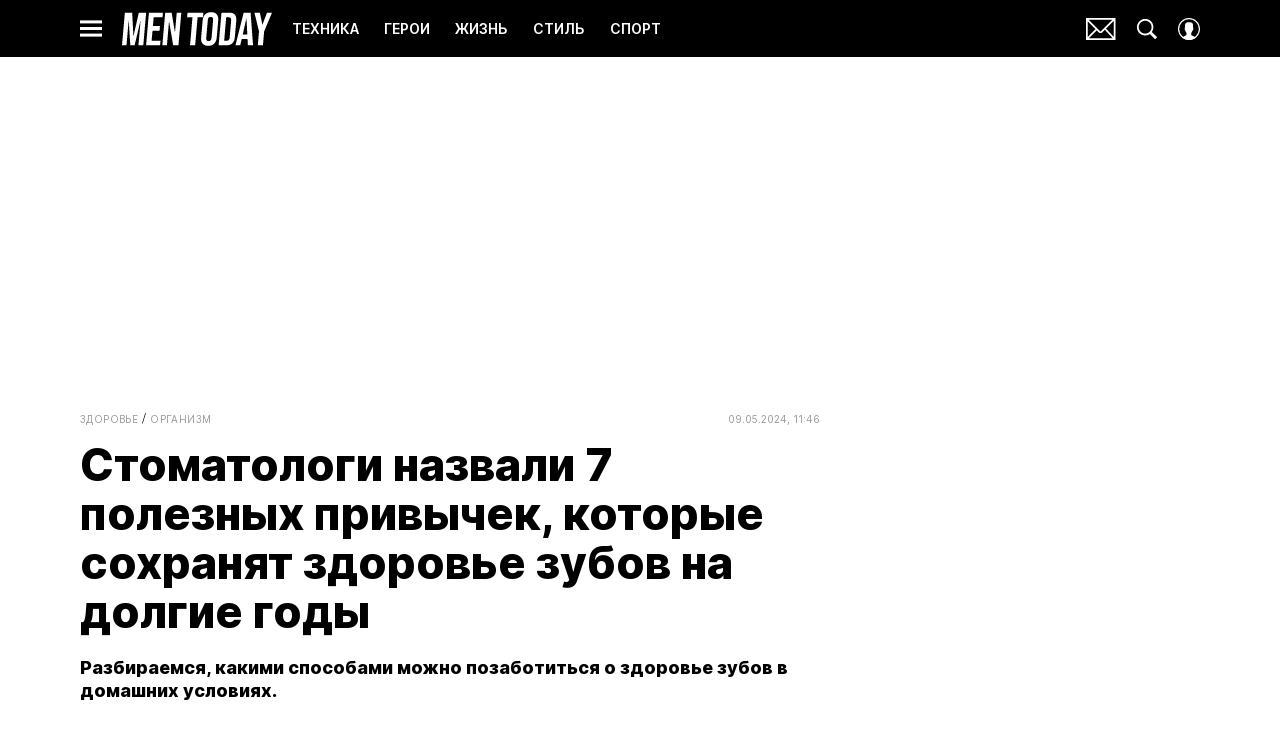

--- FILE ---
content_type: application/javascript; charset=UTF-8
request_url: https://www.mentoday.ru/_nuxt/js/254_d845868fdbdf5b77b410.js
body_size: 2563
content:
(window.webpackJsonp=window.webpackJsonp||[]).push([[254],{1526:function(e,t,d){var content=d(2809);content.__esModule&&(content=content.default),"string"==typeof content&&(content=[[e.i,content,""]]),content.locals&&(e.exports=content.locals);(0,d(15).default)("e98cf298",content,!0,{sourceMap:!1})},2807:function(e,t,d){"use strict";d.r(t),d.d(t,"getAdFoxConfig",(function(){return r}));var o=d(148),r=()=>({adBreaks:[{adType:"preroll",timeOffset:0,repeatAfter:0,adFoxParameters:{ownerId:o.c,params:{p1:"cxniy",p2:"gxgd"}}}]})},2808:function(e,t,d){"use strict";d(1526)},2809:function(e,t,d){var o=d(14)((function(i){return i[1]}));o.push([e.i,".ad-mobile-video-recommend__player[data-v-985255b4]{flex-grow:1;margin-left:auto;margin-right:auto;max-width:320px}.ad-mobile-video-recommend__player-link[data-v-985255b4]{display:none;height:100%;left:0;position:absolute;top:0;width:100%}.ad-mobile-video-recommend__player-wrapper[data-v-985255b4]{align-items:center;display:flex;min-height:180px;position:relative}.ad-mobile-video-recommend_ad_hidden .ad-mobile-video-recommend__player[data-v-985255b4]{pointer-events:none}.ad-mobile-video-recommend_ad_hidden .ad-mobile-video-recommend__player-link[data-v-985255b4]{display:block}",""]),o.locals={},e.exports=o},3791:function(e,t,d){"use strict";d.r(t);var o=d(17);function r(e,t){var d=Object.keys(e);if(Object.getOwnPropertySymbols){var o=Object.getOwnPropertySymbols(e);t&&(o=o.filter((function(t){return Object.getOwnPropertyDescriptor(e,t).enumerable}))),d.push.apply(d,o)}return d}function n(e){for(var t=1;t<arguments.length;t++){var d=null!=arguments[t]?arguments[t]:{};t%2?r(Object(d),!0).forEach((function(t){Object(o.a)(e,t,d[t])})):Object.getOwnPropertyDescriptors?Object.defineProperties(e,Object.getOwnPropertyDescriptors(d)):r(Object(d)).forEach((function(t){Object.defineProperty(e,t,Object.getOwnPropertyDescriptor(d,t))}))}return e}var l=d(3),c=(d(39),d(7),d(1)),v=d(27),{getAdFoxConfig:y}=d(2807),m=d(937),h=d(56),I=d(13),f=d(930),A=function(e,t,d,desc){var o,r=arguments.length,n=r<3?t:null===desc?desc=Object.getOwnPropertyDescriptor(t,d):desc;if("object"==typeof Reflect&&"function"==typeof Reflect.decorate)n=Reflect.decorate(e,t,d,desc);else for(var i=e.length-1;i>=0;i--)(o=e[i])&&(n=(r<3?o(n):r>3?o(t,d,n):o(t,d))||n);return r>3&&n&&Object.defineProperty(t,d,n),n},_=class extends(Object(c.mixins)(m.a)){constructor(){super(...arguments),this.adShown=!1,this.divId="",this.isLoading=!1,this.visibledPlayer=!1,this.videoArticles=[]}get videoNoAd(){var e,t;return!(null!==(e=null===(t=this.videoArticle)||void 0===t?void 0:t.video.no_ad)&&void 0!==e&&!e)}get adConfig(){return this.videoNoAd?{adBreaks:[]}:y()}get analyticsEventCategory(){return"mob-content-billboard-video"}get videoArticle(){return this.videoArticles[0]}onClickArticleLink(){this.sendAnalyticsImedia({eventAction:"click",videoId:this.videoArticle.video.id,articleId:this.videoArticle.id})}sendAnalyticsImedia(e){var t=this;return Object(l.a)((function*(){var{eventAction:d,videoId:o,articleId:r}=e;t.sendVideoEventToImedia({id:r,eventCategory:t.analyticsEventCategory,eventAction:d,eventLabel:null==o?void 0:o.toString()}),t.isViqeoPlayer&&t.sendVideoEventToImedia({id:r,eventCategory:"video_viqeo_vk",eventAction:d,eventLabel:null==o?void 0:o.toString()})}))()}onReadyVideoPlayer(e){this.yaPlayer=e,this.$emit("render:ad",{bannerName:"ad_mobile_video_recommend",bannerHash:this.divId,isEmpty:!1})}initVideoStatisticImedia(){this.videoArticle&&(this.$on("@video-stat:view",(e=>{var{articleId:t,videoId:d}=e;this.sendAnalyticsImedia({eventAction:"view",articleId:t,videoId:d})})),this.$on("@video-stat:play",(e=>{var{articleId:t,videoId:d}=e;this.sendAnalyticsImedia({eventAction:"play",articleId:t,videoId:d}),this.sendAnalyticsImedia({eventAction:"videoplayer_play",articleId:t,videoId:d})})),this.$on("@video-stat:viewed",(e=>{var{articleId:t,videoId:d}=e;this.sendAnalyticsImedia({eventAction:"viewed",articleId:t,videoId:d})})),this.$on("@video-stat:quarter",(e=>{var{articleId:t,videoId:d,videoQuarter:o}=e;o&&this.sendAnalyticsImedia({eventAction:"quarter_".concat(o),articleId:t,videoId:d})})),this.$on("@video-stat:pause",(e=>{var{articleId:t,videoId:d}=e;this.sendAnalyticsImedia({eventAction:"videoplayer_pause",articleId:t,videoId:d})})),this.$on("@video-stat:resume",(e=>{var{articleId:t,videoId:d}=e;this.sendAnalyticsImedia({eventAction:"videoplayer_resume",articleId:t,videoId:d})})),this.$on("@video-stat:fullscreen-enter",(e=>{var{articleId:t,videoId:d}=e;this.sendAnalyticsImedia({eventAction:"videoplayer_fullscreen_enter",articleId:t,videoId:d})})),this.$on("@video-stat:fullscreen-exit",(e=>{var{articleId:t,videoId:d}=e;this.sendAnalyticsImedia({eventAction:"videoplayer_fullscreen_exit",articleId:t,videoId:d})})),this.$on("@video-stat:unmute",(e=>{var{articleId:t,videoId:d}=e;this.sendAnalyticsImedia({eventAction:"videoplayer_volume_on",articleId:t,videoId:d})})),this.$on("@video-stat:mute",(e=>{var{articleId:t,videoId:d}=e;this.sendAnalyticsImedia({eventAction:"videoplayer_volume_off",articleId:t,videoId:d})})))}onEndedVideo(){this.yaPlayer&&this.videoArticle.video.external_id&&(this.videoArticles.length>1&&this.videoArticles.shift(),this.yaPlayer.setSource({external_id:this.videoArticle.video.external_id,external_type:this.videoArticle.video.external_type,native_player_link:this.videoArticle.video.native_player_link},{adConfig:this.adConfig}),this.fetchVideo())}onStartedVideo(e){var{articleId:t,videoId:d}=e;this.onStartedVideoPlayer({articleId:t,videoId:d}),this.markViewVideoArticle({id:t})}toggleAdShown(e){this.adShown=e}fetchVideo(){var e=this;return Object(l.a)((function*(){if(!e.isLoading){e.isLoading=!0;try{(yield e.fetchVideoPlaylist({limit:1,vertical:0,isLoop:!0})).forEach((t=>{var{id:d,video:video,section:section,active_from:o,code:code,date_code:r}=t;e.videoArticles.push(Object.freeze({id:d,video:video,section:section,active_from:o,code:code,date_code:r}))}))}finally{e.isLoading=!1}}}))()}mounted(){var e=this;this.$watch((()=>this.isReady),function(){var t=Object(l.a)((function*(t){h.a.unobserve(e.divId),!e.$cssBreakpoints.mdAndUp&&t&&(e.divId=e.divId||"ad-mobile-video-recommend_".concat(Object(v.a)()),yield e.$nextTick(),yield e.fetchVideo(),h.a.observe(e.divId,(()=>{e.visibledPlayer=!0,h.a.unobserve(e.divId),window.dispatchEvent(new CustomEvent("ad-mobile-video-recommend:visibled",{bubbles:!0}))})),e.initVideoStatisticImedia())}));return function(e){return t.apply(this,arguments)}}(),{immediate:!0})}beforeDestroy(){h.a.unobserve(this.divId)}};A([c.State],_.prototype,"isReady",void 0),A([I.videoRecommendationModule.Action],_.prototype,"fetchVideoPlaylist",void 0),A([I.videoRecommendationModule.Action],_.prototype,"markViewVideoArticle",void 0),A([Object(c.Ref)("adWrapper")],_.prototype,"adWrapperRef",void 0),A([Object(c.Prop)({type:Number,required:!0})],_.prototype,"articleId",void 0);var w=_=A([Object(c.Component)({components:{MatrixPlayer:f.a}})],_),P=(d(2808),d(6)),component=Object(P.a)(w,(function(){var e=this,t=e._self._c;e._self._setupProxy;return t("AdWrapper",{ref:"adWrapper",class:["ad-mobile-video-recommend",{"ad-mobile-video-recommend_ad_shown":e.adShown,"ad-mobile-video-recommend_ad_hidden":!e.adShown}],attrs:{id:e.divId,filled:"","banner-name":"ad-mobile-video-recommend"}},[t("div",{staticClass:"ad-mobile-video-recommend__player-wrapper"},[e.videoArticle?t("RLink",{staticClass:"ad-mobile-video-recommend__player-link",attrs:{to:{article:e.videoArticle}},nativeOn:{click:function(t){return e.onClickArticleLink.apply(null,arguments)}}}):e._e(),e._v(" "),e.videoArticle?t("MatrixPlayer",{staticClass:"ad-mobile-video-recommend__player",attrs:{"ya-player-props":{adConfig:e.adConfig,videoId:e.videoArticle.video.id,id:e.videoArticle.video.external_id,autoupdate:!1,loop:!1,mute:!0,hiddenControls:"*"},"viqeo-player-props":{videoSrc:e.videoArticle.video.native_player_link},"ya-cloud-player-props":{externalType:e.videoArticle.video.external_type,externalId:e.videoArticle.video.external_id,playerParams:{autoupdate:!1,loop:!1,muted:!0,enable_ad:!e.videoNoAd}},"video-orientation":e.videoArticle.video.orientation},on:{ready:e.onReadyVideoPlayer,ended:e.onEndedVideo,view:function(t){return e.onViewVideoPlayer({videoId:e.videoArticle.video.id,articleId:e.videoArticle.id,eventCategory:e.analyticsEventCategory})},started:function(t){return e.onStartedVideo({videoId:e.videoArticle.video.id,articleId:e.videoArticle.id})},timeupdate:function(t){return e.onTimeUpdateVideoPlayer(n(n({},t),{},{videoId:e.videoArticle.video.id,articleId:e.videoArticle.id}))},paused:function(t){return e.onPauseVideoPlayer({videoId:e.videoArticle.video.id,articleId:e.videoArticle.id})},resumed:function(t){return e.onResumeVideoPlayer({videoId:e.videoArticle.video.id,articleId:e.videoArticle.id})},volumechange:function(t){return e.onVolumeChangeVideoPlayer(n(n({},t),{},{videoId:e.videoArticle.video.id,articleId:e.videoArticle.id}))},fullscreenchange:function(t){return e.onFullscreenChangeVideoPlayer(n(n({},t),{},{videoId:e.videoArticle.video.id,articleId:e.videoArticle.id}))},adShown:function(t){return e.toggleAdShown(!0)},adEnd:function(t){return e.toggleAdShown(!1)},"update:player-adapter":e.onUpdatePlayerAdapter}}):e._e()],1)])}),[],!1,null,"985255b4",null);t.default=component.exports}}]);

--- FILE ---
content_type: application/javascript; charset=UTF-8
request_url: https://www.mentoday.ru/_nuxt/js/51_bba5ff6520c4bbde0f84.js
body_size: 9576
content:
(window.webpackJsonp=window.webpackJsonp||[]).push([[51],{1737:function(e,t,r){var content=r(3323);content.__esModule&&(content=content.default),"string"==typeof content&&(content=[[e.i,content,""]]),content.locals&&(e.exports=content.locals);(0,r(15).default)("d340ab38",content,!0,{sourceMap:!1})},1738:function(e,t,r){var content=r(3325);content.__esModule&&(content=content.default),"string"==typeof content&&(content=[[e.i,content,""]]),content.locals&&(e.exports=content.locals);(0,r(15).default)("5f50e266",content,!0,{sourceMap:!1})},3322:function(e,t,r){"use strict";r(1737)},3323:function(e,t,r){var l=r(14)((function(i){return i[1]}));l.push([e.i,"@import url(https://fonts.googleapis.com/css2?family=Manrope:wght@700&display=swap);"]),l.push([e.i,'.article-detail__image-source,.comment-button{font-family:"Source Serif Pro",sans-serif}.article-detail_tag_content_billboard_mobile{margin-bottom:20px;min-height:500px}@media only screen and (min-width:940px){.article-detail_tag_content_billboard_mobile{min-height:0;min-height:auto}}.article-detail__smi24-widget-custom{margin-top:40px}.article-detail__ad_side_topline{margin-bottom:20px}.article-detail__author{width:100%}@media only screen and (min-width:650px){.article-detail__author{flex:1 1 auto;width:auto}}.article-detail__comments-sticky-bar{margin-left:-10px;margin-right:-10px}.article-detail__comments,.article-detail__feed-rtb-widget,.article-detail__infox-widget,.article-detail__smi24-widget{margin-top:30px}.article-detail__billboard-topline-ad{margin-top:10px}.article-detail__verstka-bottom-bar{background-color:#fff;padding:5px 0 30px;position:relative;z-index:2}@media only screen and (min-width:940px){.article-detail__ad-recommend-articles{margin-left:auto;margin-right:auto}}@media only screen and (min-width:1200px){.article-detail__ad-recommend-articles{max-width:calc(100% - 20px)}}.article-detail__badge{align-items:center;border:1px solid;display:flex;height:24px;justify-content:center;line-height:1;margin-bottom:2px;margin-left:auto;width:43px}.article-detail__edit{display:flex;justify-content:flex-end;position:relative}.article-detail__edit a{background:#673ab7;border-radius:4px;color:#fff!important;font-family:"Manrope",sans-serif;font-size:14px;font-weight:700;letter-spacing:1.25px;padding:4px 16px;position:absolute;-webkit-text-decoration:none;text-decoration:none;text-transform:uppercase;top:-28px}.article-detail__edit a:visited{color:#fff}.article-detail__joke-text-widget{margin-bottom:20px;margin-top:10px}@media only screen and (min-width:650px){.article-detail__joke-text-widget{margin-top:20px}}@media only screen and (min-width:1200px){.article-detail__joke-text-widget{margin-bottom:30px}}.article-detail__footnote{color:#797979;font-family:"Open Sans",sans-serif;font-size:9px;line-height:1.3}@media only screen and (min-width:650px){.article-detail__footnote{font-size:10px;line-height:1.4}}.article-detail__footnote p+p{margin-top:4px}.article-detail__footnote:before{background-color:#dadada;content:"";display:block;height:1px;margin-bottom:5px;width:120px}.article-detail__verstka-header .article-detail__footnote:before{display:none}.article-detail__ad-left-vb{transform:translateX(calc(-100% + 48px));width:160px}.article-detail__desc{padding-left:10px;padding-right:10px}@media only screen and (min-width:650px){.article-detail__desc{margin-left:auto;margin-right:auto;max-width:620px}}@media only screen and (min-width:768px){.article-detail__desc{max-width:670px}}@media only screen and (min-width:940px){.article-detail__desc{display:grid;grid-template-columns:40px 560px 300px;max-width:900px;padding-left:0;padding-right:0}}@media only screen and (min-width:1200px){.article-detail__desc{grid-template-columns:48px 752px 320px;max-width:1120px}}.article-detail__desc:not(.article-detail__desc_with_panel){padding-top:20px}@media only screen and (min-width:940px){.article-detail__desc:not(.article-detail__desc_with_panel){padding-top:35px}}.article-detail__desc.article-detail__desc_hidden-share-block .article-detail__social-share{visibility:hidden}@media only screen and (min-width:940px){.article-detail__desc_with_image .article-detail__side--top{grid-row-end:5;grid-row-start:1}.article-detail__desc:not(.article-detail__desc_with_image) .article-detail__side--top{grid-row-end:4;grid-row-start:1}.article-detail__desc .article-detail__content_billboard_mobile,.article-detail__desc .article-detail__content_billboard_mobile_arbitrage{display:none}}.article-detail__desc .article-detail__content_billboard,.article-detail__desc .article-detail__content_billboard_arbitrage,.article-detail__desc .article-detail__content_billboard_long,.article-detail__desc .article-detail__content_billboard_long_arbitrage{display:none}@media only screen and (min-width:940px){.article-detail__desc .article-detail__content_billboard,.article-detail__desc .article-detail__content_billboard_arbitrage,.article-detail__desc .article-detail__content_billboard_long,.article-detail__desc .article-detail__content_billboard_long_arbitrage{display:block}}.article-detail__desc .article-detail__subtitle,.article-detail__desc .article-detail__title,.article-detail__desc .article-detail__topbar{margin-bottom:20px}.article-detail__desc .article-detail__topbar{align-items:start;display:flex;flex-direction:column;gap:10px}@media only screen and (min-width:650px){.article-detail__desc .article-detail__topbar{flex-direction:row;gap:20px}}.article-detail__desc .article-detail__tags{margin-bottom:16px}@media only screen and (min-width:650px){.article-detail__desc .article-detail__tags{margin-bottom:20px}}@media only screen and (min-width:1200px){.article-detail__desc .article-detail__tags{margin-bottom:30px}}.article-detail__desc .article-detail__ad-summarize{margin-bottom:40px}.article-detail__desc .article-detail__billboard-long{display:none}@media only screen and (min-width:940px){.article-detail__desc .article-detail__billboard-long,.article-detail__desc .article-detail__gallery-vert{display:block;grid-column-end:4;grid-column-start:1;margin-bottom:30px}.article-detail__desc .article-detail__billboard-long-inner,.article-detail__desc .article-detail__gallery-vert-inner{display:flex;justify-content:center}.article-detail__desc .article-detail__billboard-long-banner,.article-detail__desc .article-detail__gallery-vert-banner{flex:1 0 auto}}.article-detail__desc .article-detail__side{display:none}@media only screen and (min-width:940px){.article-detail__desc .article-detail__side{display:block;grid-column-end:4;grid-column-start:3;margin-bottom:20px}}.article-detail__desc .article-detail__social-share{display:none}@media only screen and (min-width:940px){.article-detail__desc .article-detail__social-share{display:block;grid-column-end:2;grid-column-start:1;margin-bottom:20px}.article-detail__ad-summarize,.article-detail__bottombar,.article-detail__header{grid-column-end:3;grid-column-start:1;margin-right:30px}}@media only screen and (min-width:1200px){.article-detail__ad-summarize,.article-detail__bottombar,.article-detail__header{margin-right:60px}}.article-detail__comments-button{margin-left:auto}@media only screen and (min-width:650px){.article-detail__comments-button{flex:0 0 auto;margin-top:25px;transform:translateY(-50%)}}.article-detail__true-lie-widget{margin-left:auto;margin-right:auto;max-width:calc(100% - 20px)}@media only screen and (min-width:650px){.article-detail__true-lie-widget{max-width:600px}}@media only screen and (min-width:768px){.article-detail__true-lie-widget{max-width:650px}}@media only screen and (min-width:940px){.article-detail__true-lie-widget{max-width:900px;padding-left:60px;padding-right:340px}}@media only screen and (min-width:1200px){.article-detail__true-lie-widget{max-width:1120px;padding-left:75px;padding-right:380px}}.article-detail__reactions{margin-bottom:20px;margin-top:20px}.article-detail__actions{position:relative;z-index:2}.article-detail__ad-info,.article-detail__recommendation-block,.article-detail__stop-block,.article-detail__subscribe-social-networks{margin-top:30px}.article-detail__image,.article-detail__kinopremia-card{margin-bottom:20px}@media only screen and (min-width:940px){.article-detail__desc_with_left-sidebar .article-detail__audio-player,.article-detail__desc_with_left-sidebar .article-detail__content,.article-detail__desc_with_left-sidebar .article-detail__image,.article-detail__desc_with_left-sidebar .article-detail__kinopremia-card{grid-column-end:3;grid-column-start:2;margin-left:20px;margin-right:30px}}@media only screen and (min-width:1200px){.article-detail__desc_with_left-sidebar .article-detail__audio-player,.article-detail__desc_with_left-sidebar .article-detail__content,.article-detail__desc_with_left-sidebar .article-detail__image,.article-detail__desc_with_left-sidebar .article-detail__kinopremia-card{margin-left:26px;margin-right:60px}}@media only screen and (min-width:940px){.article-detail__desc:not(.article-detail__desc_with_left-sidebar) .article-detail__audio-player,.article-detail__desc:not(.article-detail__desc_with_left-sidebar) .article-detail__content,.article-detail__desc:not(.article-detail__desc_with_left-sidebar) .article-detail__image,.article-detail__desc:not(.article-detail__desc_with_left-sidebar) .article-detail__kinopremia-card{grid-column-end:3;grid-column-start:1;margin-right:30px}}@media only screen and (min-width:1200px){.article-detail__desc:not(.article-detail__desc_with_left-sidebar) .article-detail__audio-player,.article-detail__desc:not(.article-detail__desc_with_left-sidebar) .article-detail__content,.article-detail__desc:not(.article-detail__desc_with_left-sidebar) .article-detail__image,.article-detail__desc:not(.article-detail__desc_with_left-sidebar) .article-detail__kinopremia-card{margin-right:60px}}.article-detail__audio-player{margin-bottom:16px}@media only screen and (min-width:768px){.article-detail__audio-player{margin-bottom:20px}}.article-detail__desc .article-detail__image+.article-detail__social-share,.article-detail__desc .article-detail__kinopremia-card+.article-detail__social-share{grid-row-end:5;grid-row-start:3}.article-detail__next-article{display:block;margin-top:20px;position:relative}.article-detail__next-article-icon,.article-detail__next-article-invisible,.article-detail__next-article-visible{height:24px}@media only screen and (min-width:650px){.article-detail__next-article-icon,.article-detail__next-article-invisible,.article-detail__next-article-visible{height:40px}}.article-detail__next-article-invisible{visibility:hidden}.article-detail__next-article-visible{visibility:visible}.article-detail__next-article:before{background-color:#d8d8d8;bottom:0;content:"";display:block;height:1px;margin-bottom:auto;margin-top:auto;position:absolute;top:0;width:100%}.article-detail__next-article-icon{border:1px solid #d8d8d8;border-radius:50%;display:block;stroke:#595959;stroke-width:3px;background-color:#fff;margin:0 24px 0 auto;padding:4px;transform:rotate(90deg);width:24px}@media only screen and (min-width:650px){.article-detail__next-article-icon{padding:10px;width:40px}}@media only screen and (min-width:768px){.article-detail__next-article-icon{margin-right:48px}}.article-detail__breadcrumbs{margin-bottom:5px}@media only screen and (min-width:650px){.article-detail__breadcrumbs{margin-bottom:15px}}@media only screen and (min-width:940px){.article-detail__breadcrumbs{margin-bottom:10px}}@media only screen and (min-width:1200px){.article-detail__breadcrumbs{margin-bottom:15px}}.article-detail__verstka-header{margin-bottom:30px}.article-detail__verstka-content{overflow:hidden}@media only screen and (min-width:1152px){.article-detail__verstka-content{width:100%}}.article-detail__verstka-footer{display:grid;grid-gap:20px;position:relative;z-index:2}@media only screen and (min-width:650px){.article-detail__verstka-footer{align-items:center;grid-template-columns:1fr auto}.article-detail__verstka-footer .article-detail__tags{grid-area:2/1/2/3}.article-detail__verstka-footer .article-detail__author.author-wrapper{display:block}.article-detail__verstka-footer .article-detail__sharing{margin:0}}.article-detail_for_verstka.article-detail_not-first{margin-top:30px}@media only screen and (min-width:1152px){.article-detail_for_verstka_banner .article-detail__verstka-content{max-width:1120px}}.article-detail__image-source{color:#8b8b8b;font-size:12px;line-height:1.5;margin-top:10px}.article-detail__subtitle,.article-detail__title{text-align:center}@media only screen and (min-width:576px){.article-detail__subtitle,.article-detail__title{text-align:left}}.article-detail__subtitle{display:block;margin-top:15px}@media only screen and (min-width:768px){.article-detail__subtitle{margin-top:20px}}@media only screen and (min-width:1200px){.article-detail__subtitle{margin-top:15px}}.article-detail .article-detail__cnt{grid-area:content}.article-detail .video-recommendation{margin-bottom:13px}@media only screen and (min-width:650px){.article-detail .video-recommendation{margin-bottom:23px}}.article-detail__desc .article-detail_tag_ad_mobile_video_recommend,.article-detail__desc .article-detail_tag_content_billboard_arbitrage,.article-detail__desc .article-detail_tag_content_billboard_long,.article-detail__desc .article-detail_tag_content_billboard_mobile,.article-detail__desc .article-detail_tag_content_billboard_mobile_arbitrage,.article-detail__desc .article-element:not(.article-element_map){margin-bottom:20px}@media only screen and (min-width:650px){.article-detail__desc .article-detail_tag_ad_mobile_video_recommend,.article-detail__desc .article-detail_tag_content_billboard_arbitrage,.article-detail__desc .article-detail_tag_content_billboard_long,.article-detail__desc .article-detail_tag_content_billboard_mobile,.article-detail__desc .article-detail_tag_content_billboard_mobile_arbitrage,.article-detail__desc .article-element:not(.article-element_map){margin-bottom:30px}}.article-detail__desc .article-element{position:relative}.article-detail__desc .article-element_map{margin-bottom:20px}@media only screen and (min-width:1200px){.article-detail__desc .article-element_map{margin-bottom:30px}}.article-detail__desc .article-element_quotegame{margin-left:-10px;margin-right:-10px}@media only screen and (min-width:650px){.article-detail__desc .article-element_quotegame{margin-left:0;margin-right:0}}.article-detail__desc .article-element_ad-mobile-video-recommend,.article-detail__desc .article-element_fact_group_widget{margin-left:-10px;margin-right:-10px}@media only screen and (min-width:650px){.article-detail__desc .article-element_ad-mobile-video-recommend,.article-detail__desc .article-element_fact_group_widget{display:none}}.article-detail__desc .article-element>img{max-width:100%}.article-detail__desc h2 a,.article-detail__desc h3 a,.article-detail__desc h4 a,.article-detail__desc h5 a{color:inherit}.article-detail__desc ol a,.article-detail__desc p a,.article-detail__desc ul a{box-shadow:inset 0 -.05em 0 0 #fff,inset 0 -.1em 0 0 currentColor;font-family:inherit;font-size:inherit;position:relative;-webkit-text-decoration:none;text-decoration:none}.article-detail__desc ol a:hover,.article-detail__desc p a:hover,.article-detail__desc ul a:hover{color:var(--hover-color)}.article-detail__subscribe-form-lid{grid-column-end:3;grid-column-start:2}@media only screen and (min-width:940px){.article-detail__subscribe-form-lid{margin-left:26px;margin-right:30px}}@media only screen and (min-width:1200px){.article-detail__subscribe-form-lid{margin-right:60px}}.article-detail__recommendation-video{margin:0 auto 20px;max-width:calc(100% - 20px)}.article-detail__audio-chip{align-items:center;-moz-column-gap:8px;column-gap:8px;display:flex}.article-detail__audio-chip svg{height:16px;width:16px;fill:#fff}@media only screen and (min-width:650px){.article-detail__audio-chip{-moz-column-gap:12px;column-gap:12px}.article-detail__audio-chip svg{height:20px;width:20px}}.article-detail__audio-chip_wrap{display:flex}.side-banner img{height:600px;-o-object-fit:cover;object-fit:cover;width:300px}.comment-button{border:none;display:block;height:43px;justify-content:center;margin-left:auto;margin-right:auto;position:relative;text-transform:uppercase;transition:opacity .3s ease;width:240px}.comment-button:active{opacity:.5}@media(hover:hover){.comment-button:hover{opacity:.5}}.comment-button__count{display:block;position:absolute;right:15px;top:-15px}.comment-button__count-val{align-items:center;background-color:#fff;bottom:38%;display:flex;justify-content:center;left:15%;line-height:1;position:absolute;right:15%;text-align:center;top:10%}.comment-button__count-icon{height:39px;width:39px}.discussion{display:grid;grid-template-areas:"img name" "text text";grid-template-columns:60px 1fr;grid-column-gap:16px;-moz-column-gap:16px;column-gap:16px;grid-row-gap:8px;margin-top:30px;row-gap:8px}@media only screen and (min-width:650px){.discussion{grid-template-areas:"img name" "img text";grid-template-columns:70px 1fr;row-gap:4px}}.discussion__author_avatar{cursor:pointer;grid-area:img;height:60px;width:60px}@media only screen and (min-width:650px){.discussion__author_avatar{height:70px;width:70px}}.discussion__author_name{align-items:center;cursor:pointer;display:flex;grid-area:name}.discussion__text{cursor:pointer;grid-area:text}',""]),l.locals={},e.exports=l},3324:function(e,t,r){"use strict";r(1738)},3325:function(e,t,r){var l=r(14)((function(i){return i[1]}));l.push([e.i,'.article-detail__badge,.article-detail__image-source,.article-detail__subtitle,.article-detail__title,.discussion__author_name,.discussion__text{font-family:"Inter",sans-serif}.article-detail__desc{font-family:"Source Serif Pro",sans-serif}.article-detail__badge{color:#999;font-size:10px;height:26px;margin-top:8px}@media only screen and (min-width:650px){.article-detail__badge{margin-top:16px}}.article-detail__subtitle,.article-detail__title{color:#000;font-weight:800;text-align:left}.article-detail__title{font-size:25px;line-height:1.2}@media only screen and (min-width:650px){.article-detail__title{font-size:42px;line-height:1.09}}@media only screen and (min-width:1200px){.article-detail__title{font-size:45px;line-height:1.11}}.article-detail .comment-button{background-color:#303030;color:#fff;font-size:15px;font-weight:600;line-height:20px}.article-detail .comment-button__count{color:#f796b7}.article-detail__subtitle{font-size:16px;line-height:1.375}@media only screen and (min-width:650px){.article-detail__subtitle{font-size:18px;line-height:1.33}}.article-detail__image-source{color:#999;font-size:9px;line-height:1.33;text-transform:uppercase}@media only screen and (min-width:650px){.article-detail__desc .article-detail__breadcrumbs{margin-bottom:11px}}@media only screen and (min-width:1200px){.article-detail__desc .article-detail__breadcrumbs{margin-bottom:15px}}.article-detail__desc .article-detail__topbar{margin-bottom:16px}@media only screen and (min-width:1200px){.article-detail__desc .article-detail__topbar{margin-bottom:20px}}.article-detail__desc .article-detail__title{margin-bottom:22px}@media only screen and (min-width:650px){.article-detail__desc .article-detail__title{margin-bottom:30px}}.article-detail__desc .article-detail__subtitle{margin-bottom:16px;margin-top:-10px}@media only screen and (min-width:768px){.article-detail__desc .article-detail__subtitle{margin-bottom:20px}}.article-detail__desc .article-detail__tags{margin-bottom:16px}@media only screen and (min-width:940px){.article-detail__desc .article-detail__tags{margin-bottom:20px}}@media only screen and (min-width:1200px){.article-detail__desc .article-detail__tags{margin-bottom:30px}}.article-detail__desc{color:#000;font-size:18px;line-height:1.5}.article-detail__desc .gallery-horizontal__name a:not(.vk-video-link),.article-detail__desc .gallery-slide .info__caption a:not(.vk-video-link),.article-detail__desc .gallery-slide .info__description a:not(.vk-video-link),.article-detail__desc li a:not(.vk-video-link),.article-detail__desc ol a:not(.vk-video-link),.article-detail__desc p a:not(.vk-video-link),.article-detail__desc ul a:not(.vk-video-link){color:inherit;transition:color .3s ease}.article-detail__desc .gallery-horizontal__name a:not(.vk-video-link):active,.article-detail__desc .gallery-slide .info__caption a:not(.vk-video-link):active,.article-detail__desc .gallery-slide .info__description a:not(.vk-video-link):active,.article-detail__desc li a:not(.vk-video-link):active,.article-detail__desc ol a:not(.vk-video-link):active,.article-detail__desc p a:not(.vk-video-link):active,.article-detail__desc ul a:not(.vk-video-link):active{color:#b58f08}@media(hover:hover){.article-detail__desc .gallery-horizontal__name a:not(.vk-video-link):hover,.article-detail__desc .gallery-slide .info__caption a:not(.vk-video-link):hover,.article-detail__desc .gallery-slide .info__description a:not(.vk-video-link):hover,.article-detail__desc li a:not(.vk-video-link):hover,.article-detail__desc ol a:not(.vk-video-link):hover,.article-detail__desc p a:not(.vk-video-link):hover,.article-detail__desc ul a:not(.vk-video-link):hover{color:#b58f08}}.discussion{margin-bottom:16px;margin-top:40px}@media only screen and (min-width:650px){.discussion{margin-bottom:24px;margin-top:50px}}.discussion__author_name{color:#666;font-size:15px;font-weight:700;line-height:18px}@media only screen and (min-width:650px){.discussion__author_name{font-size:13px;line-height:15px}}.discussion__text{color:#000;font-size:17px;font-weight:700;line-height:23px}@media only screen and (min-width:650px){.discussion__text{font-size:18px;line-height:25px}}',""]),l.locals={},e.exports=l},3782:function(e,t,r){"use strict";r.r(t);var l=r(3),n=r(17),o=(r(414),r(22),r(416),r(39),r(7),r(126),r(127),r(112),r(1)),d=r(13),meta=r(246),c=r(251),_=r(128),m=r(97),h=r(923),base=r(2),x=r(390),f=r(248),v=r(42),y=r(953),w=r(921),O=r(936),j=r(932),k=r(11),S=r(63),A=r(1690),P=(r(68),r(23),r(37),r(1631)),C=(r(254),r(145),r(29),r(418),e=>{var image=[];return e.forEach((img=>{var e;if(img&&(img.default?e=img:img.image&&img.image.default&&(e=img.image)),e){var t=Object.values(e.default).reverse()[0];if(t&&t.init){var r;image||(image=[]);try{var l=t.init.includes("_ce_")?"_ce_":"_cropped_";r=t.init.split(l).reverse()[0].split("x")}catch(e){r=["666","444"]}var n=parseInt(r[0]),o=parseInt(r[1]),d={"@type":"ImageObject",representativeOfPage:image.length>0||void 0,url:t.init,width:n,height:o};d.description=Object(w.a)(e.caption||e.alt||e.name),image.push(d)}}})),image}),I=r(947),T=r(946);function E(e,t){var r=Object.keys(e);if(Object.getOwnPropertySymbols){var l=Object.getOwnPropertySymbols(e);t&&(l=l.filter((function(t){return Object.getOwnPropertyDescriptor(e,t).enumerable}))),r.push.apply(r,l)}return r}function M(e){for(var t=1;t<arguments.length;t++){var r=null!=arguments[t]?arguments[t]:{};t%2?E(Object(r),!0).forEach((function(t){Object(n.a)(e,t,r[t])})):Object.getOwnPropertyDescriptors?Object.defineProperties(e,Object.getOwnPropertyDescriptors(r)):E(Object(r)).forEach((function(t){Object.defineProperty(e,t,Object.getOwnPropertyDescriptor(r,t))}))}return e}var{NEW_SLUG:V}=r(2),N=e=>{var t,l,n,image,{data:data,route:o,articleSection:d,videoObjects:c}=e,m=data.seo.image,x=Object(_.a)({pathname:o.path}),f=[];data.authors&&(f=Object(P.a)({authors:data.authors,location:x}));var v=null===(t=data.detail_text.find((e=>{var t;return"newExpert"===(null===(t=e.widget)||void 0===t?void 0:t.name)})))||void 0===t?void 0:t.widget,y=Object(w.a)(null==v||null===(l=v.params)||void 0===l||null===(l=l.expert)||void 0===l?void 0:l.position),O=null!=v&&null!==(n=v.params)&&void 0!==n&&null!==(n=n.expert)&&void 0!==n&&n.first_name?{"@type":"Person",name:Object(T.a)(null==v?void 0:v.params.expert.first_name,null==v?void 0:v.params.expert.last_name),jobTitle:y||void 0,url:"".concat(x.origin,"/experts/").concat(v.params.expert.code,"/")}:void 0,j=Array.isArray(data.detail_text)?data.detail_text.reduce(((e,t,i,r)=>{var l,n,text="";if("citation"===(null==t||null===(l=t.widget)||void 0===l?void 0:l.name)){var o,d,c,_=Object(w.a)(Object(I.a)({values:[null==t||null===(o=t.widget)||void 0===o||null===(o=o.params)||void 0===o?void 0:o.name,null==t||null===(d=t.widget)||void 0===d||null===(d=d.params)||void 0===d?void 0:d.status],separator:", "}));text=Object(w.a)(null==t||null===(c=t.widget)||void 0===c||null===(c=c.params)||void 0===c?void 0:c.text),Object(S.a)(_)||(text=text.replace(/\.$/,""),text+=", — ".concat(_,"."))}else if("note"===(null==t||null===(n=t.widget)||void 0===n?void 0:n.name)){var m;text=Object(w.a)(null==t||null===(m=t.widget)||void 0===m||null===(m=m.params)||void 0===m?void 0:m.text)}else text=Object(w.a)(t.text);return Object(S.a)(text)||(e+=text,i<r.length-1&&(e+=" ")),e}),""):"",k=[];return m&&k.push({alt:data.name,default:{source:{init:m}}}),Array.isArray(data.detail_text)&&data.detail_text.forEach((e=>{e.widget&&e.widget.params&&Array.isArray(e.widget.params.images)&&e.widget.params.images.forEach((image=>{k.push(M(M({},image),{},{caption:image.caption||data.name}))}))})),k.length&&(image=C(k)),{type:"application/ld+json",innerHTML:JSON.stringify(M(M({"@context":"https://schema.org","@type":"news"===data.type?"NewsArticle":"Article",url:"".concat(x.origin).concat(o.path),description:data.seo.description,publisher:{"@type":"Organization","@id":"".concat(x.origin,"/#publisher"),url:"".concat(x.origin,"/"),name:base.CLEAN_DOMAIN,legalName:base.companyName,telephone:"+74952520999",address:{"@type":"PostalAddress",streetAddress:"вн.тер.г. муниципальный округ Донской, ш Варшавское, д. 9 стр. 1",postalCode:"117105",addressLocality:"Москва",addressCountry:"RU"},logo:{"@type":"ImageObject",url:"".concat(x.origin).concat(r(255)("./logo-".concat(V,"-full.svg")))}},headline:Object(w.a)(data.name),mainEntityOfPage:{"@id":"".concat(x.origin).concat(o.path),"@type":"WebPage"},articleBody:Object(w.a)(j),image:image,video:null!=c&&c.length?c:void 0,thumbnailUrl:m,articleSection:d,datePublished:Object(h.b)(data.active_from),dateModified:data.edited_at?Object(h.b)(data.edited_at):void 0},f&&{author:f}),{},{contributor:O,wordCount:data.words_count,commentCount:data.comments_count}),null,2)}},R=r(1688),z=r(8);function D(e,t){var r=Object.keys(e);if(Object.getOwnPropertySymbols){var l=Object.getOwnPropertySymbols(e);t&&(l=l.filter((function(t){return Object.getOwnPropertyDescriptor(e,t).enumerable}))),r.push.apply(r,l)}return r}function H(e){for(var t=1;t<arguments.length;t++){var r=null!=arguments[t]?arguments[t]:{};t%2?D(Object(r),!0).forEach((function(t){Object(n.a)(e,t,r[t])})):Object.getOwnPropertyDescriptors?Object.defineProperties(e,Object.getOwnPropertyDescriptors(r)):D(Object(r)).forEach((function(t){Object.defineProperty(e,t,Object.getOwnPropertyDescriptor(r,t))}))}return e}var B=e=>{var t,r,l,n,o,d,c,_,{data:data}=e,m=[];if(null===(t=data.extra_fields)||void 0===t||!t.recipeProperties)return m;var image,x=data.seo.image,f=[];x&&f.push({alt:data.name,default:{source:{init:x}}}),Array.isArray(data.detail_text)&&data.detail_text.forEach((e=>{e.widget&&e.widget.params&&Array.isArray(e.widget.params.images)&&(f=f.concat(e.widget.params.images))})),f.length&&(image=C(f));var v=null===(r=data.extra_fields)||void 0===r||null===(r=r.recipeProperties)||void 0===r?void 0:r.recipeInstructions.map((e=>({"@type":"HowToStep",text:e})));return m.push({type:"application/ld+json",innerHTML:JSON.stringify(H(H({"@context":"https://schema.org/","@type":"Recipe",name:Object(w.a)(data.seo.title||data.name),image:image,description:data.seo.description},z.a&&{author:z.a}),{},{datePublished:Object(h.b)(data.active_from),cookTime:(null===(l=data.extra_fields)||void 0===l||null===(l=l.recipeProperties)||void 0===l?void 0:l.cookTime)||void 0,recipeYield:(null===(n=data.extra_fields)||void 0===n||null===(n=n.recipeProperties)||void 0===n?void 0:n.recipeYield)||void 0,nutrition:null!==(o=data.extra_fields)&&void 0!==o&&null!==(o=o.recipeProperties)&&void 0!==o&&o.nutrition?{"@type":"NutritionInformation",calories:null===(d=data.extra_fields)||void 0===d?void 0:d.recipeProperties.nutrition}:void 0,recipeIngredient:(null===(c=data.extra_fields)||void 0===c||null===(c=c.recipeProperties)||void 0===c?void 0:c.recipeIngredient)||void 0,recipeInstructions:v,aggregateRating:null!==(_=data.extra_fields)&&void 0!==_&&null!==(_=_.recipeProperties)&&void 0!==_&&null!==(_=_.aggregateRating)&&void 0!==_&&_.ratingValue?{"@type":"AggregateRating",ratingValue:data.extra_fields.recipeProperties.aggregateRating.ratingValue,bestRating:"5",worstRating:"1",ratingCount:"123"}:void 0}),null,2)}),m},G=e=>({type:"application/ld+json",innerHTML:JSON.stringify({"@context":"https://schema.org","@type":"BreadcrumbList",itemListElement:e.reduce(((e,t)=>{var{name:r,to:l}=t;return r&&null!=l&&l.href&&e.push({"@type":"ListItem",name:"✅".concat(r),position:e.length+1,item:l.href}),e}),[])},null,2)}),W=e=>{var{data:data,route:t,articleSection:r,breadCrumbs:l}=e,n=[];n.push(G(l));var o=base.IS_GRAZIA||base.IS_COSMOPOLITAN||base.IS_GOODHOUSE,{videoObjects:d,microMarkup:c}=Object(R.a)({data:data});n.push(N({data:data,route:t,articleSection:r,videoObjects:"video"===data.type||o?void 0:d})),"video"===data.type&&c.length&&!o&&n.push(...c);var _=B({data:data});return _.length&&n.push(..._),n};function L(e,t){var r=Object.keys(e);if(Object.getOwnPropertySymbols){var l=Object.getOwnPropertySymbols(e);t&&(l=l.filter((function(t){return Object.getOwnPropertyDescriptor(e,t).enumerable}))),r.push.apply(r,l)}return r}function $(e){for(var t=1;t<arguments.length;t++){var r=null!=arguments[t]?arguments[t]:{};t%2?L(Object(r),!0).forEach((function(t){Object(n.a)(e,t,r[t])})):Object.getOwnPropertyDescriptors?Object.defineProperties(e,Object.getOwnPropertyDescriptors(r)):L(Object(r)).forEach((function(t){Object.defineProperty(e,t,Object.getOwnPropertyDescriptor(r,t))}))}return e}var U=function(e,t,r,desc){var l,n=arguments.length,o=n<3?t:null===desc?desc=Object.getOwnPropertyDescriptor(t,r):desc;if("object"==typeof Reflect&&"function"==typeof Reflect.decorate)o=Reflect.decorate(e,t,r,desc);else for(var i=e.length-1;i>=0;i--)(l=e[i])&&(o=(n<3?l(o):n>3?l(t,r,o):l(t,r))||o);return n>3&&o&&Object.defineProperty(t,r,o),o},{NEW_SLUG:F}=r(2),Y=class extends(Object(o.mixins)(y.a)){constructor(){super(...arguments),this.showComment=!1,this.socialShare=!1,this.nextArticleHref="",this.isShowBillboardTopline=!1}get isShowBillboardAfter(){var e;return base.IS_POPMECH&&"true"===(null===(e=this.$varioqub)||void 0===e||null===(e=e.flags)||void 0===e?void 0:e.billboard)}get articleAuthors(){var e,t=[];if(null===(e=this.article.authors)||void 0===e||e.map((e=>{var{name:r,text:l,image:image,code:n,id:o}=Object(base.modifyAuthor)({author:e});t.push({id:o,name:r,description:l,image:image,to:{name:k.a,params:{authorCode:n}}})})),this.article.expert){var r=void 0;this.article.expert.url?r={href:this.article.expert.url,target:"_blank"}:this.article.expert.code&&(r={name:k.h,params:{code:this.article.expert.code}}),t.splice(1,0,{name:[this.article.expert.first_name,this.article.expert.last_name].filter((e=>!Object(S.a)(e))).join(" "),image:this.article.expert.is_advert?this.article.expert.advertImage:this.article.expert.image,description:this.article.expert.position,id:this.article.expert.id,to:r,isPrimary:!0})}return t.length||t.push(Object(base.modifyAuthor)()),t}get hiddenUrlPerson(){return base.IS_NEWYEAR_NOVOCHAG||base.IS_GIRLSPOWER}get breadCrumbs(){var section=Object(j.a)({section:this.article.section}),e=this.article.section.subsection;return section?Object(A.a)().concat([{name:this.article.section.name,microMarcupName:this.article.section.name,to:{name:k.n,params:{section:this.article.section.code}},enabled:base.IS_NEWYEAR_NOVOCHAG},{name:e.name,microMarcupName:e.name,to:{name:k.n,params:{section:e.code}},enabled:e.id===section.id&&base.IS_NEWYEAR_NOVOCHAG},{name:this.article.section.subsection.name,microMarcupName:this.article.section.subsection.name,to:{name:k.q,params:{section:this.article.section.code,subsection:this.article.section.subsection.code}},enabled:e.id!==section.id&&base.IS_NEWYEAR_NOVOCHAG},{name:section.name,to:{name:k.n,params:{section:section.code}},enabled:!(section.id!==this.article.section.id||base.IS_NEWYEAR_NOVOCHAG||this.isTrendsCinema||this.isTrendsAuto||base.IS_GIFTS_THEVOICE)},{name:e.name,to:{name:k.n,params:{section:e.code}},enabled:!(e.id!==section.id||base.IS_NEWYEAR_NOVOCHAG||this.isTrendsCinema||this.isTrendsAuto||base.IS_GIFTS_THEVOICE)},{name:this.article.section.subsection.name,to:{name:k.q,params:{section:this.article.section.code,subsection:this.article.section.subsection.code}},enabled:!(e.id===section.id||base.IS_NEWYEAR_NOVOCHAG||this.isTrendsCinema||this.isTrendsAuto||base.IS_GIFTS_THEVOICE)},{name:section.name,to:{name:k.n,params:{section:section.code}},enabled:this.isTrendsCinema||this.isTrendsAuto},{name:Object(w.a)(this.article.name),to:{path:this.$route.path},disabled:!0,enabled:this.isTrendsCinema||this.isTrendsAuto}]).filter((e=>{var{enabled:t=!0}=e;return t})):[]}get isTrendsCinema(){return this.article.section.code===k.y}get isTrendsAuto(){return this.article.section.code===k.w}get isShowMobileVideoFeed(){return this.isShowVideoFeed&&this.$cssBreakpoints.smAndDown}get isShowTrueLieWidget(){return"boolean"==typeof this.article.true_lie}get isShowMainPhoto(){return 1!=this.article.not_show_main_photo}get articleTags(){if(base.IS_DEFINED_SUBPLATFORM)return[];var e=this.article.stars.map((e=>{var{star:t,code:code}=e;return{code:code,id:t.id,name:t.cyr_name||t.full_name,type:"star"}})),t=this.article.brands.map((e=>({id:e.id,name:e.name,code:e.code,section:e.section,type:"brand"}))),r=[...e,...this.article.tags,...t];return r.length>0?r:[]}get ioWithBanner(){return!!this.article.ioWithBanner}get adSideOffset(){if(base.IS_BAZAAR||base.IS_GRAZIA)return 590}get socialShareUrl(){var e=Object(_.a)({pathname:this.$route.path}),link=Object(f.a)({article:this.article});return link.to?"".concat(e.origin).concat(this.$router.resolve(link.to).href):link.href}head(){var e;if(this.depth>0)return{};var link=Object(c.a)({isValidAmp:this.article.is_valid_amp,location:Object(_.a)({pathname:this.$route.path}),imageSrc:this.article.licensed_images?r(249):this.article.smm.og_image}),t=Object(_.a)({pathname:this.$route.path}),l=Object(w.a)(this.article.name)||void 0,n=Object(w.a)(this.article.preview_text)||void 0,title=Object(w.a)(this.article.seo.title)||l||void 0,o=Object(w.a)(this.article.seo.description)||n||void 0,d=Object(x.a)({params:{section:this.article.section.code,subsection:this.article.section.subsection.code}}),m=this.breadCrumbs.map((e=>$($({},e),{},{to:{href:"".concat(t.origin).concat(this.$router.resolve(e.to).href)}})));return{__dangerouslyDisableSanitizers:["script"],meta:Object(meta.a)({title:title,description:o,ogTitle:l,ogDescription:n,ogType:"article",author:null===(e=this.article.authors)||void 0===e||null===(e=e[0])||void 0===e?void 0:e.name,robots:!this.article.active,keywords:this.article.seo.keywords,image:{url:this.article.licensed_images?r(249):this.article.smm.og_image}}),script:W({data:this.article,route:this.$route,articleSection:"".concat(t.origin).concat(this.$router.resolve(d.to).href),breadCrumbs:m}),link:link}}onReady(){var e=this;return Object(l.a)((function*(){e.isReady&&e.active&&!e.isShowMobileVideoFeed&&(e.sendVideoMetrics(),"metrics"!==e.$route.name&&e.sendMetrics())}))()}get getAuthors(){return this.article.authors?this.article.authors:null}get isVerstka(){return"verstka"===this.article.type}get isPhotoArticle(){return"article_photo"===this.article.type}get articleWithTypeVideo(){return"video"===this.article.type}get articleContainsVideo(){return this.article.detail_text.some((e=>{var t;return!(null===(t=e.widget)||void 0===t||!t.name)&&["coub","video"].includes(e.widget.name)}))}pubDate(){return Object(h.a)(this.article.active_from)}sendVideoMetrics(){var e=this;return Object(l.a)((function*(){(e.articleWithTypeVideo||e.articleContainsVideo)&&(Object(v.e)("reachGoal","text_with_video"),e.articleWithTypeVideo?Object(v.e)("reachGoal","videotext"):e.articleContainsVideo&&Object(v.e)("reachGoal","non_videomaterial"))}))()}sendMetrics(){var e=this;return Object(l.a)((function*(){var t,l,n,o,link=Object(f.a)({article:e.article,query:0===e.depth?e.$route.query:void 0}),{sendStatsPage:d}=yield r.e(8).then(r.bind(null,3743)),c=new URL("".concat(window.location.origin).concat(link.to?e.$router.resolve(link.to).href:link.href));e.article.contained_in_scroll&&(c.searchParams.append("utm_source",F),c.searchParams.append("utm_medium","scroll")),d({store:e.$store,stats:$({id:e.article.id,parent_id:null===(t=e.article.section)||void 0===t||null===(t=t.subsection)||void 0===t?void 0:t.id,creator_id:null===(l=e.article)||void 0===l||null===(l=l.creator)||void 0===l?void 0:l.id,pub_date:e.pubDate(),title:Object(w.a)(e.article.name),location:c.toString()},(n=e.article.analytics.date,o=e=>e||"",n?{day:o(n.day),week:o(n.week),month:o(n.month),year:o(n.year)}:{day:"",week:"",month:"",year:""})),article:{type:e.article.type,id:e.article.id,name:Object(w.a)(e.article.name),tags:e.article.tags,creator:e.article.creator,partner_type:e.article.partner_type||"обычная статья",section:e.article.section,active_from:e.article.active_from,active_from_week:e.article.active_from_week,contains_video:e.articleContainsVideo}})}))()}get isShowReactions(){return!this.isVerstka&&(base.IS_COSMOPOLITAN||base.IS_GOODHOUSE||base.IS_POPMECH||base.IS_GRAZIA||base.IS_MHEALTH)}toggleComment(){this.$GA("send","event","button","click","comment"),this.showComment=!this.showComment}detectCommentAnchor(){this.$route.query.commentId&&this.toggleComment()}get commentsModelId(){return O.a.ARTICLE}get enabledComments(){return base.ENABLED_COMMENTS&&!this.article.disable_comments}created(){this.initAdBillboardTopline(),this.article.seo.is_seo&&Object(v.e)("reachGoal","seo-marked-up-text"),this.depth>0&&this.setTars({articleId:this.article.is_old_article?"1111":this.article.id.toString(),articleTags:this.article.tags.map((e=>{var{code:code}=e;return code})).join(","),page:(this.depth+1).toString(),exclusive:this.adTarExclusive,content:this.article.negative_content?"negative":""})}get commentIconName(){return base.IS_ESQUIRE?"chat-rectangle":"chat"}fetch(){var e=this;return Object(l.a)((function*(){if(e.nextArticleId)try{var{MatrixApi:t}=yield Promise.all([r.e(0),r.e(1),r.e(3),r.e(2)]).then(r.bind(null,47)),article=yield t.article.fetchShortArticle({id:e.nextArticleId}),l=Object(_.a)({pathname:e.$route.path}),link=Object(f.a)({article:article});e.nextArticleHref=link.to?"".concat(l.origin).concat(e.$router.resolve(link.to).href):link.href}catch(t){e.nextArticleHref=""}}))()}initAdBillboardTopline(){this.isShowBillboardTopline=0===this.depth||this.siteBrandingShownOnPage,this.toggleShowSiteBranding(!1)}mounted(){var e;this.initReadabilityArticleStat({id:this.article.id,parent_id:this.article.section.subsection.id,creator_id:null===(e=this.article.creator)||void 0===e?void 0:e.id,pub_date:Object(h.a)(this.article.active_from),page_category:"article",event_category:"readability"}),this.detectCommentAnchor()}get isShowSocial(){return!this.isVerstka&&base.IS_COSMOPOLITAN}socialShareToggle(){return this.socialShare=!this.socialShare}formatComments(e){return Object(m.a)(e,["комментарий","комментария","комментариев"])}sendCommentsImediaAnalytics(e){var t=this;return Object(l.a)((function*(){var{eventAction:l}=e,{SendAnalytics:n}=yield Promise.all([r.e(0),r.e(4)]).then(r.bind(null,417));n.send({store:t.$store,event_category:"comments_preview_aftertext",event_action:l})}))()}};U([o.Getter],Y.prototype,"isShowVideoFeed",void 0),U([d.tarModule.State("exclusive")],Y.prototype,"adTarExclusive",void 0),U([Object(o.Prop)({type:Boolean,default:!1})],Y.prototype,"isShowDesktopVideoRecommendation",void 0),U([Object(o.Prop)({type:Boolean,default:!1})],Y.prototype,"enabledVideoFeed",void 0),U([Object(o.Prop)({type:Boolean,default:!0})],Y.prototype,"active",void 0),U([Object(o.Prop)({type:Number,default:0})],Y.prototype,"nextArticleId",void 0),U([Object(o.Prop)(Number)],Y.prototype,"depth",void 0),U([Object(o.Prop)(Object)],Y.prototype,"article",void 0),U([d.tarModule.Mutation("setParams")],Y.prototype,"setTars",void 0),U([Object(o.Prop)(String)],Y.prototype,"socialUrl",void 0),U([Object(o.Prop)({type:Array,default:()=>[]})],Y.prototype,"recomendedArticles",void 0),U([d.adsModule.Getter],Y.prototype,"siteBrandingShownOnPage",void 0),U([d.adsModule.Mutation],Y.prototype,"toggleShowSiteBranding",void 0),U([Object(o.Watch)("active"),Object(o.Watch)("isReady",{immediate:!0})],Y.prototype,"onReady",null);var J=Y=U([Object(o.Component)({name:"ArticleDetail",components:{DefaultArticle:()=>Promise.all([r.e(0),r.e(7),r.e(1),r.e(3),r.e(2),r.e(15),r.e(4),r.e(27),r.e(65)]).then(r.bind(null,3913)),VerstkaArticle:()=>r.e(113).then(r.bind(null,3768)),PhotoArticle:()=>Promise.all([r.e(6),r.e(0),r.e(15),r.e(18),r.e(109)]).then(r.bind(null,3769))}})],Y),Z=(r(3322),r(3324),r(6)),component=Object(Z.a)(J,(function(){var e=this,t=e._self._c;e._self._setupProxy;return e.enabledVideoFeed?e._e():t("div",{staticClass:"article-detail-page",attrs:{id:"article-".concat(e.article.id)}},[e.article.off_ad||e.isVerstka||!e.isShowBillboardTopline&&!e.isShowBillboardAfter?e._e():t("div",{staticClass:"article-detail__billboard-topline"},[e.isShowBillboardTopline?t("Ad",{staticClass:"article-detail__billboard-topline-ad",attrs:{"banner-name":"billboard_topline"}}):t("Ad",{staticClass:"article-detail__billboard-topline-ad",attrs:{"banner-name":"billboard_after"}})],1),e._v(" "),e.isVerstka?t("VerstkaArticle",{attrs:{adSideOffset:e.adSideOffset,socialShareUrl:e.socialShareUrl,articleTags:e.articleTags,article:e.article,depth:e.depth,ioWithBanner:e.ioWithBanner,breadCrumbs:e.breadCrumbs,articleAuthors:e.articleAuthors}}):e.isPhotoArticle?t("PhotoArticle",{attrs:{article:e.article,breadCrumbs:e.breadCrumbs,articleAuthors:e.articleAuthors,articleTags:e.articleTags,socialShareUrl:e.socialShareUrl,depth:e.depth}}):t("DefaultArticle",{attrs:{adSideOffset:e.adSideOffset,socialShareUrl:e.socialShareUrl,articleTags:e.articleTags,article:e.article,depth:e.depth,recomendedArticles:e.recomendedArticles,breadCrumbs:e.breadCrumbs,articleAuthors:e.articleAuthors,"is-show-desktop-video-recommendation":e.isShowDesktopVideoRecommendation,"is-trends-cinema":e.isTrendsCinema,"is-trends-auto":e.isTrendsAuto}}),e._v(" "),e.isShowTrueLieWidget?t("div",{staticClass:"article-detail__true-lie-widget"},[t("TrueLieWidget",{attrs:{"is-lie":!e.article.true_lie}})],1):e._e(),e._v(" "),e.nextArticleHref?t("div",{class:["wrap",{"article-detail__next-article-visible":!!e.nextArticleHref,"article-detail__next-article-invisible":!e.nextArticleHref}]},[t("a",{staticClass:"article-detail__next-article",attrs:{href:e.nextArticleHref,title:"Следующая статья"}},[t("svg-icon",{staticClass:"article-detail__next-article-icon",attrs:{name:"next"}})],1)]):e._e()],1)}),[],!1,null,null,null);t.default=component.exports}}]);

--- FILE ---
content_type: application/javascript; charset=UTF-8
request_url: https://www.mentoday.ru/_nuxt/js/15_28da44ad21168ae0431e.js
body_size: 616
content:
(window.webpackJsonp=window.webpackJsonp||[]).push([[15],{944:function(e,t,n){"use strict";var r=n(3),d=(n(39),n(7),n(1)),o=function(e,t,n,desc){var r,d=arguments.length,o=d<3?t:null===desc?desc=Object.getOwnPropertyDescriptor(t,n):desc;if("object"==typeof Reflect&&"function"==typeof Reflect.decorate)o=Reflect.decorate(e,t,n,desc);else for(var i=e.length-1;i>=0;i--)(r=e[i])&&(o=(d<3?r(o):d>3?r(t,n,o):r(t,n))||o);return d>3&&o&&Object.defineProperty(t,n,o),o},c=class extends d.Vue{constructor(){super(...arguments),this.adStatData={banners:{}}}sendAdStat(e){var t=this;return Object(r.a)((function*(){var{itemId:r,parentId:d,creatorId:o,pubDate:c,bannerName:l,bannerHash:_,isEmptyBanner:f=!1,eventAction:v="view"}=e,h={side:"side",billboard_content_long:"cont_bb_long",billboard_content:"cont_bb",billboard:"bb",tgb:"tgb",gallery:"gallery",ad_mobile_video_recommend:"instream"}[l];if(h){Array.isArray(t.adStatData.banners[l])||(t.adStatData.banners[l]=[]);var y=t.adStatData.banners[l].findIndex((e=>{var{hash:t}=e;return t===_})),S=t.adStatData.banners[l][y]||{hash:_,order:t.adStatData.banners[l].length+1,sended:!1};if(-1===y&&t.adStatData.banners[l].push(S),!f&&!S.sended){var{SendAnalytics:m}=yield Promise.all([n.e(0),n.e(4),n.e(5)]).then(n.bind(null,417));S.sended=!0,m.send({id:r,parent_id:d,creator_id:o,pub_date:c,event_action:v,event_label:S.order.toString(),store:t.$store,event_category:"ad_".concat(h)})}}}))()}};c=o([d.Component],c),t.a=c}}]);

--- FILE ---
content_type: application/javascript; charset=UTF-8
request_url: https://www.mentoday.ru/_nuxt/js/148_ed017a33ca98f6992a6f.js
body_size: 1077
content:
(window.webpackJsonp=window.webpackJsonp||[]).push([[148],{1864:function(t,e,n){var content=n(3608);content.__esModule&&(content=content.default),"string"==typeof content&&(content=[[t.i,content,""]]),content.locals&&(t.exports=content.locals);(0,n(15).default)("653adfd0",content,!0,{sourceMap:!1})},1865:function(t,e,n){var content=n(3610);content.__esModule&&(content=content.default),"string"==typeof content&&(content=[[t.i,content,""]]),content.locals&&(t.exports=content.locals);(0,n(15).default)("4e7e1dd6",content,!0,{sourceMap:!1})},3607:function(t,e,n){"use strict";n(1864)},3608:function(t,e,n){var o=n(14)((function(i){return i[1]}));o.push([t.i,".comments-button[data-v-7ad5d8f5]{white-space:nowrap}.comments-button__icon[data-v-7ad5d8f5]{margin-top:2px}",""]),o.locals={},t.exports=o},3609:function(t,e,n){"use strict";n(1865)},3610:function(t,e,n){var o=n(14)((function(i){return i[1]}));o.push([t.i,'.comments-button[data-v-7ad5d8f5]{align-items:center;color:#000;display:flex;font-family:"Inter",sans-serif;font-size:13px;font-weight:600;line-height:1;-webkit-text-decoration:underline;text-decoration:underline}@media only screen and (min-width:1200px){.comments-button[data-v-7ad5d8f5]{font-size:16px}}.comments-button__icon[data-v-7ad5d8f5]{fill:currentColor;flex:0 0 auto;height:17px;margin-right:8px;width:17px}@media only screen and (min-width:1200px){.comments-button__icon[data-v-7ad5d8f5]{height:22px;width:22px}}',""]),o.locals={},t.exports=o},3948:function(t,e,n){"use strict";n.r(e);var o=n(3),c=(n(7),n(1)),r=n(97),d=n(27),l=n(56),f=function(t,e,n,desc){var o,c=arguments.length,r=c<3?e:null===desc?desc=Object.getOwnPropertyDescriptor(e,n):desc;if("object"==typeof Reflect&&"function"==typeof Reflect.decorate)r=Reflect.decorate(t,e,n,desc);else for(var i=t.length-1;i>=0;i--)(o=t[i])&&(r=(c<3?o(r):c>3?o(e,n,r):o(e,n))||r);return c>3&&r&&Object.defineProperty(e,n,r),r},m=class extends c.Vue{constructor(){super(...arguments),this.buttonId=""}get buttonText(){return this.commentsCount?"".concat(this.commentsCount," ").concat(Object(r.a)(this.commentsCount,["комментарий","комментария","комментариев"])):"Обсудить тему"}onClick(){this.$emit("click")}mounted(){var t=this;this.$watch((()=>this.isReady),Object(o.a)((function*(){t.isReady&&(t.buttonId=t.buttonId||Object(d.a)(),yield t.$nextTick(),l.a.observe(t.buttonId,(()=>{l.a.unobserve(t.buttonId),t.$emit("view")})))})),{immediate:!0})}beforeDestroy(){l.a.unobserve(this.buttonId)}};f([c.State],m.prototype,"isReady",void 0),f([Object(c.Prop)({type:Number,default:0})],m.prototype,"commentsCount",void 0);var h=m=f([c.Component],m),v=(n(3607),n(3609),n(6)),component=Object(v.a)(h,(function(){var t=this,e=t._self._c;t._self._setupProxy;return e("button",{staticClass:"comments-button",attrs:{id:t.buttonId,type:"button"},on:{click:t.onClick}},[e("svg-icon",{staticClass:"comments-button__icon",attrs:{name:"chat-full"}}),t._v("\n\n  "+t._s(t.buttonText)+"\n")],1)}),[],!1,null,"7ad5d8f5",null);e.default=component.exports}}]);

--- FILE ---
content_type: application/javascript; charset=UTF-8
request_url: https://www.mentoday.ru/_nuxt/js/runtime_c457a434bbc7cbea0c7c.js
body_size: 5855
content:
!function(e){function c(data){for(var c,f,n=data[0],o=data[1],l=data[2],i=0,m=[];i<n.length;i++)f=n[i],Object.prototype.hasOwnProperty.call(r,f)&&r[f]&&m.push(r[f][0]),r[f]=0;for(c in o)Object.prototype.hasOwnProperty.call(o,c)&&(e[c]=o[c]);for(h&&h(data);m.length;)m.shift()();return t.push.apply(t,l||[]),d()}function d(){for(var e,i=0;i<t.length;i++){for(var c=t[i],d=!0,f=1;f<c.length;f++){var o=c[f];0!==r[o]&&(d=!1)}d&&(t.splice(i--,1),e=n(n.s=c[0]))}return e}var f={},r={96:0},t=[];function n(c){if(f[c])return f[c].exports;var d=f[c]={i:c,l:!1,exports:{}};return e[c].call(d.exports,d,d.exports,n),d.l=!0,d.exports}n.e=function(e){var c=[],d=r[e];if(0!==d)if(d)c.push(d[2]);else{var f=new Promise((function(c,f){d=r[e]=[c,f]}));c.push(d[2]=f);var t,script=document.createElement("script");script.charset="utf-8",script.timeout=120,n.nc&&script.setAttribute("nonce",n.nc),script.src=function(e){return n.p+"js/"+({0:"chunk-commons",1:"chunk-api",7:"chunk-lib-date-fns",20:"chunk-lib-hooper",24:"default~FicherBig~FicherMiddle~FicherSmall",37:"chunk-lib-web-vitals",38:"default~StarsBiography/Star",75:"default~AdStoriesBanner",76:"default~FicherBig",77:"default~FicherMiddle",78:"default~FicherSmall",79:"default~HoroscopeSubscription/UI",80:"default~MobileFullscreenDetail",81:"default~NewRecipeArticle",82:"default~RecipeArticle",83:"default~RecipeRate",84:"default~RecipeRecommendCategory",85:"default~RecipeRecommendSeason",86:"default~RecipeRecommendSimilar",87:"default~ad/banners/ad-billboard",88:"default~ad/banners/ad-billboard-topline",89:"default~ad/banners/ad-default-banner",90:"default~ad/banners/ad-fullscreen",91:"default~ad/banners/ad-leave",92:"default~ad/banners/ad-sticky",93:"default~ad/providers/adfox",94:"default~ad/providers/dfp-banner",95:"default~ad/providers/rtb-banner"}[e]||e)+"_"+{0:"0ae498c166b2d6bf7ab5",1:"eb92addc24f6e818a5c7",2:"f0bd4b9f01f8d630617d",3:"4a724beb3618d813bc0e",4:"7b3fda0478c439fb5c28",5:"6c135f7b1eb79aab0808",7:"c6bb6dd0927218c7f0ea",8:"7db030c7cc35d3e0b44f",9:"6fade2ad5ee5f2e58a18",10:"640ed0c55afa2e04b396",11:"8574f54a760d761f0648",12:"06f542ffab6bf23f5d75",13:"150082fe54fadfbcfc0b",14:"014a75ef7251b6a5a60b",15:"28da44ad21168ae0431e",16:"9fd964704dab9a13319a",17:"81a5eb91b638dbb94304",18:"d388999fda76339102e4",19:"9b4e3732881efed09ae6",20:"33a94db23ee34ccca468",21:"4ab7b84c6a480cbccd27",22:"ba13e25d2800877fce75",23:"291c9515ed02bb36af88",24:"62b37601a71451098ce8",25:"835f157a668e5be4369a",26:"bf2578eaefd8a8e86f87",27:"6dc1e85ecd255f4dc3d3",28:"ff6c01831254fd26dad9",29:"8767f38fe1106833cce9",30:"6a8f839492cb8e1f8503",31:"a59a404b4298b69b4e4d",32:"7bc8337bd994545e52e8",33:"5b738ea27ff70aaf8a54",34:"e859289c9c80e7cf5403",35:"a8a72e9496b7a3fc0668",36:"942449764b129db27a55",37:"d34da55a79ab58c07e7c",38:"b7c51326481c793bf35d",39:"611a7f8fa3e52363ce24",40:"b181aaafcad769faa3d3",41:"03d75337348c0de63cdb",42:"ad49b7d0e9885ee67e24",43:"44554edd8900c64c829e",44:"8ac16dc1388d855a9ddd",45:"562ee89ebce44f0394aa",46:"66fc9b9300725f5ab1ec",47:"08d7f1cf237efff16b43",48:"87c6551b1a92e2d56b63",49:"67adcbf7e7dc1601b361",50:"64e5ce0d65450a163fdf",51:"bba5ff6520c4bbde0f84",52:"9074d6e3f99461af6984",53:"414ca7ac2b5994e8ac54",54:"c2b7666c7a6c0a95950b",55:"b35293e6af37a312d8b4",56:"e9d3e72c411d675e684f",57:"a24d3ab955be14f6b462",58:"33f0c9a0d48bc7252e6f",59:"61ba9607d4598dbd02f8",60:"bc3f412c1f38908629e4",61:"8f2432269c21342f616c",62:"69aa61f99e60fd5ff9be",63:"1b9e41addc45fc0dcd79",64:"24923b4cd8e4dfccd4bf",65:"409612e2098bd550d6de",66:"899517062e98fb47b573",67:"571fd3cf23f16d8e5769",68:"8cb10a763b8601dac4e0",69:"6b15a8478b96809e019f",70:"60985bbca9259ec7fcb9",71:"59177539510f080ce96e",72:"42b6487b4cab399479e0",73:"06a15b6f188772b6af4e",75:"bc9bc91943222b4b2879",76:"683061dcde8aee95081b",77:"2534e19e7d85f5081326",78:"c9047b29e42471f74429",79:"c433f27fe98b4530d59e",80:"aa1181cd25976bae6d9c",81:"9fbec2305dadb72ea9d3",82:"86b1f9de04015ce65d24",83:"96da7626894421d5785d",84:"2106dd9eeed869c24c04",85:"65cb49be47bbf4f97cbd",86:"81fd502364398363fe16",87:"615750bb1bc173772f8e",88:"e90e692a4f9f809becbb",89:"43c75859ee6c999ef704",90:"f957178f7714539fee3a",91:"63b6b317095d8738ab2e",92:"2b04a163190dbd4a0b24",93:"56a7db224e197f3c8ce5",94:"9d03350e07b707b25039",95:"29911301ebbfd03c446e",97:"3049520ea3e1e7b3c026",98:"f51dad223a20f607c88b",99:"f7f90dc8d2cc89029ae5",100:"867f8bde45869b520bc2",101:"4bcf1f9761dc47ee8110",102:"9e6bf35ee514f40bc9c8",103:"e8a7653504da6b9a9628",104:"b08bfc8b3507a2eec6c3",105:"f92f58fefd962ace7dd6",106:"bd0e5116d0f446048423",107:"a7d70366dd5dba1c5c7a",108:"5f4575e51b0e3d7a6b69",109:"31e261536a0c36902eaf",110:"75c90b22cde06eb4da8a",111:"442046f667a40ecf29e1",112:"b8f339eac6a1c04ad8ff",113:"d835105d2cb9faaf7485",114:"22656acd704ed7d02ef7",115:"6f65e026d2df261df133",116:"9eff57dec45a71c85720",117:"5ec166dae748138fd2b6",118:"52ed6c84dcc210a69d29",119:"9b1b1923aae4f50fc834",120:"8e242c9f51d4cf67c12e",121:"5ba4c5272365dca76f5f",122:"ecaa19a61abcd9cb3383",123:"b50e3442aac99938df45",124:"d5a6efe26d4bcaaad2bd",125:"b0b3991621b131084a28",126:"e07c1de1a8cc7414922b",127:"fda9fd8e6ccc5db5a8dd",128:"4ef918a1837f23782914",129:"5c3da27e014db0588fa1",130:"517f73b40ac13fa8e19b",131:"68620b0c46752e86101d",132:"98f6a228bb439b1fdddb",133:"cb6d0ad766773667e65f",134:"c72cde84b8f6663ebc2d",135:"1cfeddb44ed3ac549220",136:"e8a4cc57ffef70f050c6",137:"b146a94acbe0403be8c6",138:"a0624b218a9a093046f5",139:"35de7fb605c91cc0c75c",140:"04d50e754146ebaebd48",141:"f9d6af9d6debf45d2f93",142:"65252c4976c8216a0f4c",143:"e5ad504dd7a3f16f3a68",144:"fcf01f3f42da79ae0ab3",145:"7bde6931ad71ec6660ea",146:"7bde48bc094607a5c132",147:"75545ce911ed6acd4f2b",148:"ed017a33ca98f6992a6f",149:"e23e33b1efaea4c283c2",150:"4b89fa1458635fb4ec09",151:"4a92db5db2509e4ded1e",152:"c8333003133fa91539f8",153:"e4f142076de8491504d9",154:"56f7abaccfc26c3d52bb",155:"0669d5e6dcd2c56d8a35",156:"216692ee6f92362e6b1c",157:"8602299559488abd566f",158:"83f180fe2ac69a6c39ad",159:"5d1580831ad2fd644010",160:"e1e6c565285a3b5737fb",161:"a2c74b215470918db1f1",162:"2960869bdd5addce66ab",163:"88aee2ddfe34bf3a2130",164:"8da3fd887b15cbe3f8eb",165:"aeba8b65695caefa1df6",166:"3179c77981d6089570ce",167:"7b4aa454c134d0c1eb88",168:"ae836f512229f21f7e60",169:"39f0eefbd09f141f00cf",170:"8778c1631d4e0d4c2ccb",171:"7aca9a7c728bc6734bbf",172:"e300d2c76b18dc4f0561",173:"ee0da5ee5826581b64d4",174:"0c9757fb0682f93b41be",175:"597731b21bb80602a1e1",176:"382acec1450fdba930d7",177:"fee53d4395fd4a7cf4a0",178:"ce14428146846230c74b",179:"04fc4b8a4e546d1f0558",180:"255be8699727d9bc594e",181:"7f8751b023bd8566de05",182:"cfcdbeb22467c236a0a8",183:"839d22960aa4704fd6c2",184:"8919a9d0b4fbde98031f",185:"33862be69eb9596d2eb5",186:"f58e5e241c627d0494c3",187:"2db49339bad90b436f6a",188:"2f73bf9c9fe08cc7e95c",189:"5d19e4722c92d9055749",190:"b7c5dcb75f8cd7aadb57",191:"88461214c38cdf200c4e",192:"620da012b0db2852d572",193:"6ee562c03a3c683a8eea",194:"f6b13633c48636d8bb60",195:"2244072874c2ea0a055f",196:"dd5485860760bfce153e",197:"1daa44401cc383adcb43",198:"698a168a463b5a5ae38b",199:"4c35fc7c1a38e1af6000",200:"f9c8cdf2c31211984481",201:"7140f7e5f9901cf48271",202:"1780f48976c1778d7810",203:"73d60bbd0cdf556c064c",204:"8743d06efc223434bb2a",205:"c5f3d49952069d510275",206:"021629070d32d5e7fa85",207:"4429a0ec4d9659e33f94",208:"e2d08d6d7d7a65ac8b60",209:"ffa986a1abc079c3c331",210:"31ace8eab33fb1038f59",211:"cbdd46c247bdf5ab5d78",212:"2552bee67361b01cd7de",213:"b3e0aa5edf6f3dea43cb",214:"acac61e4a1c43451ae4f",215:"da58260b7a253e92a52d",216:"8504238f29600fb93c7d",217:"8590234d4ac06ac3cdab",218:"f866153b6a7e2b6325f6",219:"7b590fa55bdfcf0bda80",220:"614339422f95e4a70a33",221:"7cd6b2a2eb4ca413b48e",222:"f066382fdeb0b58bc81a",223:"5192796af2c14d613ac2",224:"7032f2634848086a2a21",225:"8989ac338f90ea33ac91",226:"a9eb15806eea0447992d",227:"6d0b75e82e5072a2c178",228:"8bd0f015b38b1987d2d7",229:"2605c9fd8156202a444e",230:"b1f44dabc3b7e152bfe9",231:"83d3094da0dcdb4e1aa5",232:"22578187a98b3fc3b1ec",233:"9dbf7c5af6e043acf2a7",234:"5b17543532456af2de3c",235:"efb3bcf1c4c223669817",236:"3594cb10ffc7ae2ae770",237:"3a55ae9f6c4dc191d5ab",238:"f274ac655979954e1ca9",239:"b710e4a19c8c0ec96f30",240:"fcd572cfe1731fb80efa",241:"a4d0ac2ffd4d15073a4e",242:"83730b0f3a407cd83cef",243:"4961250287bdb5f89000",244:"b250b64e2c5607656ae2",245:"efe161942b5b59ec7919",246:"820374342a2f1c4ab217",247:"87a02256ceb20efb7bd9",248:"4b0b4c199bb4750cc66b",249:"246804a30d3e89dd2ee7",250:"6384047e65063b0f8204",251:"c942a6c1a83d7f958b68",252:"74a2c1617c45801a6b78",253:"87f9d465e48a96b69c72",254:"d845868fdbdf5b77b410",255:"109017f405abd6262cab",256:"4d35b0f1b31e619eb47c",257:"8bd033655dc199bdc5d7",258:"35e89f6dcc536cdd0860",259:"3edb70c2ca96887ef93b",260:"df7d6a7c2b58a0755485",261:"b34f8637038ea0e6be47",262:"fb3245221335aa5f0a6f",263:"34d2d4cc09f9d3d5ca6f",264:"ce25cea02994f6eab27e",265:"7521151ee095b5cf09b2",266:"9ff0f9878af8d66bb4e7",267:"095d7c7a80f98282b06f",268:"bfe4cc6d421c4442daaf",269:"7ab5a5985a33da7619a5",270:"e88122ddd5bcf92f207d",271:"8a66fbbc2c6336c25d58",272:"451488eb6205ed706605",273:"7588357dd7b80e0aea2d",274:"5f438ec7f029f9b876f9",275:"74ffae3dbfd709ca41aa",276:"a2c53ead0a719ef3f56b",277:"5236ecd2c3487b375923",278:"caef739261f7a5e8c5e5",279:"a9c8094cfbef55e02eb1",280:"1d461e8757214898187e",281:"9b22ca800844f7722e2e",282:"744c83e79044159cce5b",283:"6a5efaa064b79412ba5e",284:"93c105ee75ea8cf77a6c",285:"a2f41a953289d677511d",286:"4b47bd7fd0103476d39b",287:"0c63bad4841e83c12b87",288:"855cd7f3dc9662a77ce7",289:"d562e39aa2c6f856e821",290:"5852300c57f82c7c0c69",291:"3ddf898986f5fa16d799",292:"9ea3a308580a169bde90",293:"46c77b8376f44ab5c883",294:"a025e9ffc4b663f2aeda",295:"ae172095bcfd947bd75f",296:"38fa719941dc092478b5",297:"08102bd173412a7f51a8",298:"36cea27dc546021924fa",299:"f17a32afd455c88b7e51",300:"c62e53bb85ec61b899b9",301:"1289f2f386845afacaea",302:"5e7c004ec6f2f61e617a",303:"b4dc005e81fa5c0d76f9",304:"4da479f4316aff8c0c0a",305:"756651e6e537920cb70e",306:"2c9b2aaf972cff452051",307:"d43b41405580997a1b03",308:"059d2bba630e3a836415",309:"a90bf61966a8cb0b3e21",310:"64f49ea902f79d9d385d",311:"56078934afed8845e06e",312:"594370c3ad95dc2e261e",313:"6bbfca10957dd4ce4b59",314:"ee3c3d4ef81a2d36b700",315:"50b0d3bdbd2c452c8791",316:"88dbe805755a3e6a3c19",317:"04eb4e1764af91ecb7a9"}[e]+".js"}(e);var o=new Error;t=function(c){script.onerror=script.onload=null,clearTimeout(l);var d=r[e];if(0!==d){if(d){var f=c&&("load"===c.type?"missing":c.type),t=c&&c.target&&c.target.src;o.message="Loading chunk "+e+" failed.\n("+f+": "+t+")",o.name="ChunkLoadError",o.type=f,o.request=t,d[1](o)}r[e]=void 0}};var l=setTimeout((function(){t({type:"timeout",target:script})}),12e4);script.onerror=script.onload=t,document.head.appendChild(script)}return Promise.all(c)},n.m=e,n.c=f,n.d=function(e,c,d){n.o(e,c)||Object.defineProperty(e,c,{enumerable:!0,get:d})},n.r=function(e){"undefined"!=typeof Symbol&&Symbol.toStringTag&&Object.defineProperty(e,Symbol.toStringTag,{value:"Module"}),Object.defineProperty(e,"__esModule",{value:!0})},n.t=function(e,c){if(1&c&&(e=n(e)),8&c)return e;if(4&c&&"object"==typeof e&&e&&e.__esModule)return e;var d=Object.create(null);if(n.r(d),Object.defineProperty(d,"default",{enumerable:!0,value:e}),2&c&&"string"!=typeof e)for(var f in e)n.d(d,f,function(c){return e[c]}.bind(null,f));return d},n.n=function(e){var c=e&&e.__esModule?function(){return e.default}:function(){return e};return n.d(c,"a",c),c},n.o=function(object,e){return Object.prototype.hasOwnProperty.call(object,e)},n.p="/_nuxt/",n.oe=function(e){throw console.error(e),e};var o=window.webpackJsonp=window.webpackJsonp||[],l=o.push.bind(o);o.push=c,o=o.slice();for(var i=0;i<o.length;i++)c(o[i]);var h=l;d()}([]);